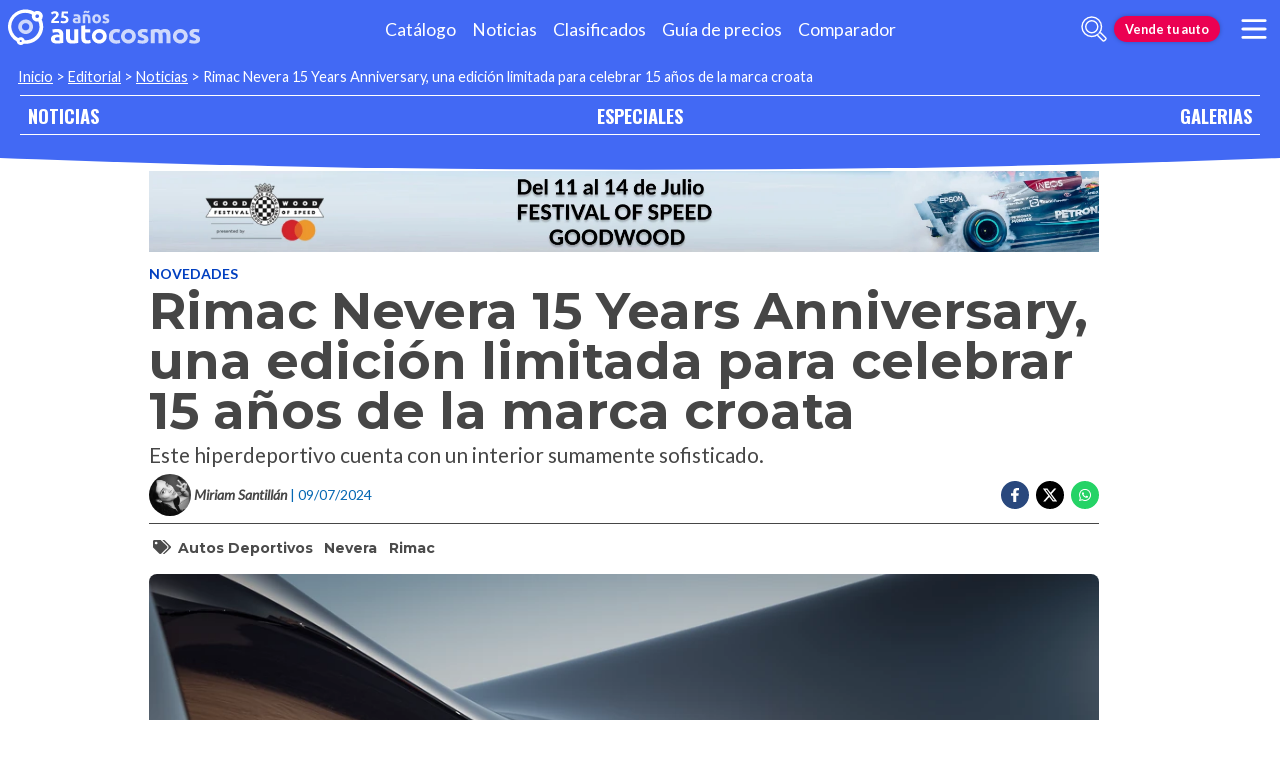

--- FILE ---
content_type: text/html; charset=utf-8
request_url: https://especiales.autocosmos.com.mx/festival-velocidad-goodwood/noticias/2024/07/09/rimac-nevera-15-years-anniversary-una-edicion-limitada-para-celebrar-15-anos-de-la-marca-croata
body_size: 75225
content:
<!DOCTYPE html>
<html lang="es-MX">
<head>
  <title>Rimac Nevera 15 Years Anniversary, una edici&#xF3;n limitada para celebrar 15 a&#xF1;os de la marca croata</title>
  <link rel="canonical" href="https://especiales.autocosmos.com.mx/festival-velocidad-goodwood/noticias/2024/07/09/rimac-nevera-15-years-anniversary-una-edicion-limitada-para-celebrar-15-anos-de-la-marca-croata" />
  <link rel="preconnect dns-prefetch" href="https://www.googletagmanager.com">
  <link rel="preconnect dns-prefetch" href="https://www.google-analytics.com">
  <meta charset="UTF-8" />
  <meta name="author" content="Autocosmos" />
  <meta name="copyright" content="Autocosmos.com" />
  <meta name="viewport" content="width=device-width, initial-scale=1" />
  <meta name="mobile-web-app-capable" content="yes">
  <meta name="apple-mobile-web-app-status-bar-style" content="black-translucent" />
  <meta http-equiv="X-UA-Compatible" content="IE=Edge">
  
    <meta name="description" content="Este hiperdeportivo cuenta con un interior sumamente sofisticado." />
    <meta name="keywords" content="autos deportivos, Nevera, Rimac" />
    <meta property="og:title" content="Rimac Nevera 15 Years Anniversary, una edici&#xF3;n limitada para celebrar 15 a&#xF1;os de la marca croata" />
    <meta property="og:type" content="article" />
    <meta property="og:url" content="https://especiales.autocosmos.com.mx/festival-velocidad-goodwood/noticias/2024/07/09/rimac-nevera-15-years-anniversary-una-edicion-limitada-para-celebrar-15-anos-de-la-marca-croata" />
    <meta property="og:image" content="https://acnews.blob.core.windows.net/imgnews/large/NAZ_c4370c54c6fe405faf38bb99cc9ce04c.webp" />
    <meta property="og:description" content="Este hiperdeportivo cuenta con un interior sumamente sofisticado." />
    <meta property="og:site_name" content="Autocosmos">
    <meta property="article:published_time" content="2024-07-09" />
    <meta property="article:section" content="Novedades" />
    <meta property="article:author" content="Miriam Santill&#xE1;n" />
        <meta property="article:tag" content="autos deportivos" />
        <meta property="article:tag" content="Nevera" />
        <meta property="article:tag" content="Rimac" />
    <meta name="twitter:card" content="summary" />
        <meta name="twitter:site" content="@Autocosmos" />
    <meta name="dfp_newsid" content="53254309a4c94b1a86a80b9b7cb6493c" />
<meta name="dfp_category" content="novedades" />
<meta name="dfp_tags" content="autos-deportivos,nevera,rimac" />
<meta name="dfp_author" content="miriam santillán" />
<meta name="dfp_action" content="noticia" />
<meta name="dfp_controller" content="magazines" />
<meta name="dfp_partner" content="default" />
<meta name="dfp_url" content="https://especiales.autocosmos.com.mx/festival-velocidad-goodwood/noticias/2024/07/09/rimac-nevera-15-years-anniversary-una-edicion-limitada-para-celebrar-15-anos-de-la-marca-croata" />
<meta name="dfp_urlencoded" content="https%3A%2F%2Fespeciales.autocosmos.com.mx%2Ffestival-velocidad-goodwood%2Fnoticias%2F2024%2F07%2F09%2Frimac-nevera-15-years-anniversary-una-edicion-limitada-para-celebrar-15-anos-de-la-marca-croata" />

  <link rel="icon" href="/favicon.ico" type="image/x-icon">
  
  
    <link href="/css/style.min.css?v=Qfr6G_H1qAGXpUPRPCfxHcX33r3NDelucJm_kiFosjE" rel="stylesheet" />
  
  
  
      <script>
        window.dataLayer = window.dataLayer || [];
        window.dataLayer.push({'gtm.start': new Date().getTime(),event: 'gtm.js'});
      </script>
      <script async src="https://www.googletagmanager.com/gtm.js?id=GTM-TV9Z354"></script>
  
  
    <script>
fetch('https://noticias.autocosmos.com.mx/notify/news', {
    method: 'POST', headers: { 'Content-Type': 'application/x-www-form-urlencoded;charset=UTF-8' },
    body: 'x=' + encodeURIComponent('sqxYM2BW3ggJQyVTyaQaS4aoC5t8tkk8')
})
    </script>
    <script async src="https://securepubads.g.doubleclick.net/tag/js/gpt.js"></script>
<script>
	window.googletag = window.googletag || {};
	googletag.cmd = googletag.cmd || [];
	googletag.cmd.push(function () {
		const ac_advs = [];
		ac_advs.forEach(function (s) {
			if (s.sizes && s.sizes.length > 0) { googletag.defineSlot(s.adUnit, s.sizes, s.id).addService(googletag.pubads()) }
			else { googletag.defineOutOfPageSlot(s.adUnit, s.id).addService(googletag.pubads()) }
		});
	});
	googletag.cmd.push(function () {
		var mvs = document.querySelectorAll('meta[name^=dfp_]');
		mvs && mvs.forEach(function (mv) { var vn = mv.getAttribute('name').replace('dfp_', ''); googletag.pubads().setTargeting(vn, mv.getAttribute('content')); });
	});
	googletag.cmd.push(function () { googletag.pubads().enableSingleRequest(); googletag.pubads().collapseEmptyDivs();  googletag.pubads().disableInitialLoad(); googletag.enableServices(); });
</script>


    
    
    
<script type="text/javascript">!function(T,l,y){var S=T.location,k="script",D="instrumentationKey",C="ingestionendpoint",I="disableExceptionTracking",E="ai.device.",b="toLowerCase",w="crossOrigin",N="POST",e="appInsightsSDK",t=y.name||"appInsights";(y.name||T[e])&&(T[e]=t);var n=T[t]||function(d){var g=!1,f=!1,m={initialize:!0,queue:[],sv:"5",version:2,config:d};function v(e,t){var n={},a="Browser";return n[E+"id"]=a[b](),n[E+"type"]=a,n["ai.operation.name"]=S&&S.pathname||"_unknown_",n["ai.internal.sdkVersion"]="javascript:snippet_"+(m.sv||m.version),{time:function(){var e=new Date;function t(e){var t=""+e;return 1===t.length&&(t="0"+t),t}return e.getUTCFullYear()+"-"+t(1+e.getUTCMonth())+"-"+t(e.getUTCDate())+"T"+t(e.getUTCHours())+":"+t(e.getUTCMinutes())+":"+t(e.getUTCSeconds())+"."+((e.getUTCMilliseconds()/1e3).toFixed(3)+"").slice(2,5)+"Z"}(),iKey:e,name:"Microsoft.ApplicationInsights."+e.replace(/-/g,"")+"."+t,sampleRate:100,tags:n,data:{baseData:{ver:2}}}}var h=d.url||y.src;if(h){function a(e){var t,n,a,i,r,o,s,c,u,p,l;g=!0,m.queue=[],f||(f=!0,t=h,s=function(){var e={},t=d.connectionString;if(t)for(var n=t.split(";"),a=0;a<n.length;a++){var i=n[a].split("=");2===i.length&&(e[i[0][b]()]=i[1])}if(!e[C]){var r=e.endpointsuffix,o=r?e.location:null;e[C]="https://"+(o?o+".":"")+"dc."+(r||"services.visualstudio.com")}return e}(),c=s[D]||d[D]||"",u=s[C],p=u?u+"/v2/track":d.endpointUrl,(l=[]).push((n="SDK LOAD Failure: Failed to load Application Insights SDK script (See stack for details)",a=t,i=p,(o=(r=v(c,"Exception")).data).baseType="ExceptionData",o.baseData.exceptions=[{typeName:"SDKLoadFailed",message:n.replace(/\./g,"-"),hasFullStack:!1,stack:n+"\nSnippet failed to load ["+a+"] -- Telemetry is disabled\nHelp Link: https://go.microsoft.com/fwlink/?linkid=2128109\nHost: "+(S&&S.pathname||"_unknown_")+"\nEndpoint: "+i,parsedStack:[]}],r)),l.push(function(e,t,n,a){var i=v(c,"Message"),r=i.data;r.baseType="MessageData";var o=r.baseData;return o.message='AI (Internal): 99 message:"'+("SDK LOAD Failure: Failed to load Application Insights SDK script (See stack for details) ("+n+")").replace(/\"/g,"")+'"',o.properties={endpoint:a},i}(0,0,t,p)),function(e,t){if(JSON){var n=T.fetch;if(n&&!y.useXhr)n(t,{method:N,body:JSON.stringify(e),mode:"cors"});else if(XMLHttpRequest){var a=new XMLHttpRequest;a.open(N,t),a.setRequestHeader("Content-type","application/json"),a.send(JSON.stringify(e))}}}(l,p))}function i(e,t){f||setTimeout(function(){!t&&m.core||a()},500)}var e=function(){var n=l.createElement(k);n.src=h;var e=y[w];return!e&&""!==e||"undefined"==n[w]||(n[w]=e),n.onload=i,n.onerror=a,n.onreadystatechange=function(e,t){"loaded"!==n.readyState&&"complete"!==n.readyState||i(0,t)},n}();y.ld<0?l.getElementsByTagName("head")[0].appendChild(e):setTimeout(function(){l.getElementsByTagName(k)[0].parentNode.appendChild(e)},y.ld||0)}try{m.cookie=l.cookie}catch(p){}function t(e){for(;e.length;)!function(t){m[t]=function(){var e=arguments;g||m.queue.push(function(){m[t].apply(m,e)})}}(e.pop())}var n="track",r="TrackPage",o="TrackEvent";t([n+"Event",n+"PageView",n+"Exception",n+"Trace",n+"DependencyData",n+"Metric",n+"PageViewPerformance","start"+r,"stop"+r,"start"+o,"stop"+o,"addTelemetryInitializer","setAuthenticatedUserContext","clearAuthenticatedUserContext","flush"]),m.SeverityLevel={Verbose:0,Information:1,Warning:2,Error:3,Critical:4};var s=(d.extensionConfig||{}).ApplicationInsightsAnalytics||{};if(!0!==d[I]&&!0!==s[I]){var c="onerror";t(["_"+c]);var u=T[c];T[c]=function(e,t,n,a,i){var r=u&&u(e,t,n,a,i);return!0!==r&&m["_"+c]({message:e,url:t,lineNumber:n,columnNumber:a,error:i}),r},d.autoExceptionInstrumented=!0}return m}(y.cfg);function a(){y.onInit&&y.onInit(n)}(T[t]=n).queue&&0===n.queue.length?(n.queue.push(a),n.trackPageView({})):a()}(window,document,{
src: "https://js.monitor.azure.com/scripts/b/ai.2.min.js", // The SDK URL Source
crossOrigin: "anonymous", 
cfg: { // Application Insights Configuration
    connectionString: 'InstrumentationKey=bc278064-ac12-419a-83e0-2d8cb76d0971;IngestionEndpoint=https://southcentralus-3.in.applicationinsights.azure.com/;LiveEndpoint=https://southcentralus.livediagnostics.monitor.azure.com/;ApplicationId=8cf22080-6587-4436-a860-14c2052c396d'
}});</script></head>
<body>
  <div class="m-hidden m-overlay" data-toggle="overlay"></div>
  <header class="header">
    
    
    
    <div class="header__container">
    <a href="https://www.autocosmos.com.mx/" class="header__logo" title="Autocosmos, encontrá el auto de tus sueños">
        <img src="/img/logo/logo-white.svg" alt="logo Autocosmos">
    </a>
    <ul class="header__nav" role="navigation">
            <li><a href="https://www.autocosmos.com.mx/catalogo" title="Cat&#xE1;logo" class="subNav__item">Cat&#xE1;logo</a></li>
            <li><a href="https://noticias.autocosmos.com.mx/" title="Noticias" class="subNav__item">Noticias</a></li>
            <li><a href="https://www.autocosmos.com.mx/auto" title="Clasificados" class="subNav__item">Clasificados</a></li>
            <li><a href="https://www.autocosmos.com.mx/guiadeprecios" title="Gu&#xED;a de precios" class="subNav__item">Gu&#xED;a de precios</a></li>
            <li><a href="https://www.autocosmos.com.mx/catalogo/comparar" title="Comparador" class="subNav__item">Comparador</a></li>
    </ul>
    <button class="header__search-button" data-role="mobile-search-button" tabindex="0" aria-label="abrir barra de busqueda" aria-pressed="false" id="search">
        <svg xmlns="http://www.w3.org/2000/svg" class="search-icon" viewBox="0 0 512 512" aria-hidden="true"><path fill="currentColor" d="M505 442.7L405.3 343c-4.5-4.5-10.6-7-17-7H372c27.6-35.3 44-79.7 44-128C416 93.1 322.9 0 208 0S0 93.1 0 208s93.1 208 208 208c48.3 0 92.7-16.4 128-44v16.3c0 6.4 2.5 12.5 7 17l99.7 99.7c9.4 9.4 24.6 9.4 33.9 0l28.3-28.3c9.4-9.4 9.4-24.6.1-34zM208 336c-70.7 0-128-57.2-128-128 0-70.7 57.2-128 128-128 70.7 0 128 57.2 128 128 0 70.7-57.2 128-128 128z" /></svg>
    </button>
    <form class="header__search" action="https://noticias.autocosmos.com.mx/listado" method="get" data-role="mobile-search-input" aria-label="Buscar" role="search" aria-expanded="false" aria-labelledby="search">
        <input name="q" type="text" class="header__search-input" autocomplete="off" placeholder="Buscar noticias...">
        <button type="submit" aria-label="buscar" class="header__search-submit" tabindex="0">
            <svg xmlns="http://www.w3.org/2000/svg" class="search-icon" viewBox="0 0 512 512" aria-hidden="true" style="width: 1.4rem;"><path fill="currentColor" d="M505 442.7L405.3 343c-4.5-4.5-10.6-7-17-7H372c27.6-35.3 44-79.7 44-128C416 93.1 322.9 0 208 0S0 93.1 0 208s93.1 208 208 208c48.3 0 92.7-16.4 128-44v16.3c0 6.4 2.5 12.5 7 17l99.7 99.7c9.4 9.4 24.6 9.4 33.9 0l28.3-28.3c9.4-9.4 9.4-24.6.1-34zM208 336c-70.7 0-128-57.2-128-128 0-70.7 57.2-128 128-128 70.7 0 128 57.2 128 128 0 70.7-57.2 128-128 128z" /></svg>
        </button>
    </form>
        <a href="https://www.autocosmos.com.mx/clasificados" class="btn m-accent m-small header__action" title="Vende tu auto">Vende tu auto</a>
    <button class="hamburger" data-role="menu-burger" aria-label="menu" aria-pressed="false" id="hamburger" tabindex="0">
        <div class="hamburger-icon" aria-hidden="true">
            <div class="hamburger-container">
                <span class="hamburger-bun-top"></span>
                <span class="hamburger-filling"></span>
                <span class="hamburger-bun-bot"></span>
            </div>
        </div>
    </button>
    <nav class="header__burger-nav" data-role="menu-burger-container" role="navigation" aria-expanded="false" aria-labelledby="hamburger"></nav>
</div>
    <div class="breadcrumbs-wrapper">
      
    <nav class='breadcrumbs'>
            <a href="https://www.autocosmos.com.mx/">Inicio</a>
            &gt;
            <a href="https://noticias.autocosmos.com.mx/">Editorial</a>
            &gt;
            <a href="https://noticias.autocosmos.com.mx/listado">Noticias</a>
            &gt;
            <span>Rimac Nevera 15 Years Anniversary, una edici&#xF3;n limitada para celebrar 15 a&#xF1;os de la marca croata</span>
</nav>


    </div>
  </header>
  <main>
    <section class="footerNav-container">
      <nav class="footerNav">
        <ul>
          <li><a href="https://noticias.autocosmos.com.mx/">NOTICIAS</a></li>
          <li><a href="https://especiales.autocosmos.com.mx/">ESPECIALES</a></li>
          <li><a href="https://galerias.autocosmos.com.mx/">GALERIAS</a></li>
        </ul>
      </nav>
    </section>
      
    <div class="mainNews_container">
    <div class="news-container">
            <section class="banner-magazine">
                <a href="https://especiales.autocosmos.com.mx/festival-velocidad-goodwood/2024" title="Festival de la Velocidad de Goodwood">
                <picture>
                    <source media="(min-width: 480px)" srcset="https://acnews.blob.core.windows.net/magazine/festival-velocidad-goodwood/2024/Banner.webp" alt="Festival de la Velocidad de Goodwood">
                    <img src="https://acnews.blob.core.windows.net/magazine/festival-velocidad-goodwood/2024/SmallBanner.webp" alt="Festival de la Velocidad de Goodwood">
                </picture>
                </a>
            </section>
        <article class="news-article" itemscope itemtype="http://schema.org/NewsArticle">
            <meta itemprop="keywords" content="autos deportivos, Nevera, Rimac" />
            <meta itemprop="mainEntityOfPage" content="https://especiales.autocosmos.com.mx/festival-velocidad-goodwood/noticias/2024/07/09/rimac-nevera-15-years-anniversary-una-edicion-limitada-para-celebrar-15-anos-de-la-marca-croata" />
            <header class="section">
                <div class="news-article__breadcrumbs">
                    <a href="https://noticias.autocosmos.com.mx/listado?c=Novedades" title="Novedades">Novedades </a>
                </div>
                <h1 itemprop="headline" class="news-article__title">Rimac Nevera 15 Years Anniversary, una edici&#xF3;n limitada para celebrar 15 a&#xF1;os de la marca croata</h1>
                <h2 itemprop="description">Este hiperdeportivo cuenta con un interior sumamente sofisticado.</h2>
                <div class="news-article__info">
                    <div class="news-article__about">
                        <a href="https://noticias.autocosmos.com.mx/listado?a=Miriam Santill&#xE1;n" title="Noticias por Miriam Santill&#xE1;n">
                            <figure class="news-article__author">
                                <img src="/img/authorimages/miriam-santillan.webp" alt="Miriam Santill&#xE1;n" onerror="  this.remove()" />
                                <figcaption itemprop="author" itemscope itemtype="http://schema.org/Person"><span itemprop="name">Miriam Santill&#xE1;n</span></figcaption>
                            </figure>
                        </a>
                        <p class="m-ellipsis" itemprop="datePublished" content="2024-07-09">| 09/07/2024</p>
                    </div>
                    <div class="news-article__share m-hidden-mobile">
                        <div>
                            <ul>
                                <li>
                                    <div class="fb-share-button" data-href="https://especiales.autocosmos.com.mx/festival-velocidad-goodwood/noticias/2024/07/09/rimac-nevera-15-years-anniversary-una-edicion-limitada-para-celebrar-15-anos-de-la-marca-croata" data-size="large" data-mobile-iframe="false">
                                        <a target="_blank" rel="noreferrer noopener" href="https://www.facebook.com/sharer/sharer.php?u=https://especiales.autocosmos.com.mx/festival-velocidad-goodwood/noticias/2024/07/09/rimac-nevera-15-years-anniversary-una-edicion-limitada-para-celebrar-15-anos-de-la-marca-croata" title="Compartir en Facebook" aria-label="Compartir en Facebook" class="btnFbShare fb-xfbml-parse-ignore">
                                            <svg class="svg-inline--fa fa-facebook-f fa-w-9" aria-hidden="true" focusable="false" role="img" xmlns="http://www.w3.org/2000/svg" viewBox="0 0 264 512"><path fill="currentcolor" d="M215.8 85H264V3.6C255.7 2.5 227.1 0 193.8 0 124.3 0 76.7 42.4 76.7 120.3V192H0v91h76.7v229h94V283h73.6l11.7-91h-85.3v-62.7c0-26.3 7.3-44.3 45.1-44.3z"></path></svg>
                                        </a>
                                    </div>
                                </li>
                                <li>
                                    <a href="https://twitter.com/share?url=https://especiales.autocosmos.com.mx/festival-velocidad-goodwood/noticias/2024/07/09/rimac-nevera-15-years-anniversary-una-edicion-limitada-para-celebrar-15-anos-de-la-marca-croata" title="Compartir en Twitter" aria-label="Compartir en Twitter" class="btnTwShare" data-show-count="false" target="_blank" rel="noreferrer noopener">
                                        <svg viewBox="0 0 24 24" aria-hidden="true" fill="white"><g><path d="M18.244 2.25h3.308l-7.227 8.26 8.502 11.24H16.17l-5.214-6.817L4.99 21.75H1.68l7.73-8.835L1.254 2.25H8.08l4.713 6.231zm-1.161 17.52h1.833L7.084 4.126H5.117z"></path></g></svg>
                                    </a>
                                </li>
                                <li>
                                    <a href="https://wa.me/?text=Lee%20esta%20noticia%20en%20autocosmos!%20 https://especiales.autocosmos.com.mx/festival-velocidad-goodwood/noticias/2024/07/09/rimac-nevera-15-years-anniversary-una-edicion-limitada-para-celebrar-15-anos-de-la-marca-croata" title="Compartir en Whatsapp" aria-label="Compartir en Whatsapp" class="btnWpShare" target="_blank" rel="noreferrer noopener">
                                        <svg class="svg-inline--fa fa-whatsapp fa-w-14 fa-lg" aria-hidden="true" focusable="false" role="img" xmlns="http://www.w3.org/2000/svg" viewBox="0 0 448 512"><path fill="currentcolor" d="M380.9 97.1C339 55.1 283.2 32 223.9 32c-122.4 0-222 99.6-222 222 0 39.1 10.2 77.3 29.6 111L0 480l117.7-30.9c32.4 17.7 68.9 27 106.1 27h.1c122.3 0 224.1-99.6 224.1-222 0-59.3-25.2-115-67.1-157zm-157 341.6c-33.2 0-65.7-8.9-94-25.7l-6.7-4-69.8 18.3L72 359.2l-4.4-7c-18.5-29.4-28.2-63.3-28.2-98.2 0-101.7 82.8-184.5 184.6-184.5 49.3 0 95.6 19.2 130.4 54.1 34.8 34.9 56.2 81.2 56.1 130.5 0 101.8-84.9 184.6-186.6 184.6zm101.2-138.2c-5.5-2.8-32.8-16.2-37.9-18-5.1-1.9-8.8-2.8-12.5 2.8-3.7 5.6-14.3 18-17.6 21.8-3.2 3.7-6.5 4.2-12 1.4-32.6-16.3-54-29.1-75.5-66-5.7-9.8 5.7-9.1 16.3-30.3 1.8-3.7.9-6.9-.5-9.7-1.4-2.8-12.5-30.1-17.1-41.2-4.5-10.8-9.1-9.3-12.5-9.5-3.2-.2-6.9-.2-10.6-.2-3.7 0-9.7 1.4-14.8 6.9-5.1 5.6-19.4 19-19.4 46.3 0 27.3 19.9 53.7 22.6 57.4 2.8 3.7 39.1 59.7 94.8 83.8 35.2 15.2 49 16.5 66.6 13.9 10.7-1.6 32.8-13.4 37.4-26.4 4.6-13 4.6-24.1 3.2-26.4-1.3-2.5-5-3.9-10.5-6.6z"></path></svg>
                                    </a>
                                </li>
                            </ul>
                        </div>
                    </div>
                </div>
                    <section class="section news-article__tags header__tags">
                        <h5>
                            <svg class="svg-inline--fa fa-tags fa-w-20" aria-hidden="true" focusable="false" role="img" xmlns="http://www.w3.org/2000/svg" viewBox="0 0 640 512"><path fill="currentcolor" d="M497.941 225.941L286.059 14.059A48 48 0 0 0 252.118 0H48C21.49 0 0 21.49 0 48v204.118a48 48 0 0 0 14.059 33.941l211.882 211.882c18.744 18.745 49.136 18.746 67.882 0l204.118-204.118c18.745-18.745 18.745-49.137 0-67.882zM112 160c-26.51 0-48-21.49-48-48s21.49-48 48-48 48 21.49 48 48-21.49 48-48 48zm513.941 133.823L421.823 497.941c-18.745 18.745-49.137 18.745-67.882 0l-.36-.36L527.64 323.522c16.999-16.999 26.36-39.6 26.36-63.64s-9.362-46.641-26.36-63.64L331.397 0h48.721a48 48 0 0 1 33.941 14.059l211.882 211.882c18.745 18.745 18.745 49.137 0 67.882z"></path></svg>
                        </h5>
                            <a href="https://noticias.autocosmos.com.mx/listado?t=autos deportivos" title="autos deportivos">autos deportivos</a>
                            <a href="https://noticias.autocosmos.com.mx/listado?t=Nevera" title="Nevera">Nevera</a>
                            <a href="https://noticias.autocosmos.com.mx/listado?t=Rimac" title="Rimac">Rimac</a>
                    </section>
            </header>
            <section class="section news-article__content">
                    <figure>
                            <picture>
                                <source media="(min-width: 1300px)" srcset="https://acnews.blob.core.windows.net/imgnews/extralarge/NAZ_c4370c54c6fe405faf38bb99cc9ce04c.webp">
                                <source media="(min-width: 480px)" srcset="https://acnews.blob.core.windows.net/imgnews/large/NAZ_c4370c54c6fe405faf38bb99cc9ce04c.webp">
                                <img itemprop="image" src="https://acnews.blob.core.windows.net/imgnews/medium/NAZ_c4370c54c6fe405faf38bb99cc9ce04c.webp" alt="Rimac Nevera 15 Years Anniversary, una edici&#xF3;n limitada para celebrar 15 a&#xF1;os de la marca croata" onerror=" this.remove();" />
                            </picture>
                    </figure>
                <div class="">
                    <section id="newsText" class="news-article__body" itemprop="articleBody"><p>En 2009,<strong> Mate Rimac fund&oacute; <a href="https://noticias.autocosmos.com.mx/listado?q=Rimac" target="_blank" rel="noreferrer noopener">Rimac Automobili</a> en Croacia </strong>y para celebrar los primeros tres lustros de la compa&ntilde;&iacute;a nos presenta una edici&oacute;n especial del<a href="https://noticias.autocosmos.com.mx/listado?q=Rimac+Nevera" target="_blank" rel="noreferrer noopener"> Nevera.</a></p>

<h2><strong>Rimac Nevera 15 Years Anniversary: Exterior</strong></h2>

<p>Esta creaci&oacute;n lleva por nombre Rimac Nevera 15 Years Anniversary&nbsp;y su <strong>carrocer&iacute;a de fibra de carbono destaca por el color&nbsp;cobre, metalizado y mate</strong>. Este acabado est&aacute; inspirado en el material de conducci&oacute;n el&eacute;ctrica por excelencia y es la primera vez que se utiliza en un Nevera.</p>

<p>Los<strong> rines de aleaci&oacute;n </strong>tambi&eacute;n est&aacute;n terminados en dos acabados, al igual que la<strong> insignia del 15&ordm; aniversario y&nbsp;tiene un adhesivo decorativo que se extiende por la zona trasera hasta el frontal, y a lo largo del techo</strong>, imitando las conexiones de una placa de circuito.</p>

<h2><img alt="" src="https://acnews.blob.core.windows.net/imgnews/paragraph/NPAZ_5e6a1bf3d3ea49d6a65ab6782fbe95c6.webp" style="height:513px; width:912px"></h2>

<h2><strong>Rimac Nevera 15 Years Anniversary: Interior</strong></h2>

<p>Puertas adentro tambi&eacute;n cuenta con <strong>detalles en cobre, pero con acabado anodizado</strong>, mientras que el salpicadero y los asientos ofrecen dos terminaciones, una en <strong>negro intenso o blanco con insertos en cobre</strong>. Ambas con el <strong>n&uacute;mero 15 grabado</strong> en los reposacabezas.</p>

<p><img alt="" src="https://acnews.blob.core.windows.net/imgnews/paragraph/NPAZ_c102b5dbf8a048b8aaa51181d0643454.webp" style="height:513px; width:912px"></p>

<p>Como <strong>s&oacute;lo existir&aacute;n nueve unidades de este hiperdeportivo el&eacute;ctrico</strong>, cada una contar&aacute; con una placa con el n&uacute;mero de la unidad fabricada.</p>

<p><img alt="" src="https://acnews.blob.core.windows.net/imgnews/paragraph/NPAZ_fe8b91990c8d4e0b8a060c939ebcbc9b.webp" style="height:513px; width:912px"></p>

<h2><strong>Rimac Nevera 15 Years Anniversary: Tren motriz</strong></h2>

<p>La motorizaci&oacute;n de esta edici&oacute;n limitada del Nevera no ha sufrido cambio por lo que conserva sus&nbsp;cuatro motores individuales, con una potencia m&aacute;xima de 450 kW cada uno. La potencia conjunta ofrecida es de <strong>1,914 Hp y 1,726 Lb-pie de torque.</strong></p>

<h2><strong>Rimac Nevera 15 Years Anniversary: Debut</strong></h2>

<p>La primera aparici&oacute;n del Rimac Nevera 15 Years Anniversary ser&aacute; durante el <a href="https://especiales.autocosmos.com.mx/festival-velocidad-goodwood/2024" target="_blank" rel="noreferrer noopener">Festival de Velocidad de Goodwood 2024 </a>donde correr&aacute; por la colina y tratar&aacute; de <strong>batir el r&eacute;cord de&nbsp;49.32 segundos establecido por el Nevera Time Attack en 2023.</strong></p>

<p><strong>El precio&nbsp;de este ejemplar es de 2,350,000 euros,</strong> lo que equivale a $45,502,547.26 de pesos mexicanos.</p>
</section>
                    
                    <div class="m-overflow-hidden" style="width:100%;"></div>
                        <section class="related-galleries">
                                    <section class="related-galleries__presentation">
                                        <picture>
                                            <source media="(min-width: 480px)" srcset="https://acnews.blob.core.windows.net/imggallery/1024x768/GAZ_a23669178b914392916e80f606193c4f.webp">
                                            <img src="https://acnews.blob.core.windows.net/imggallery/800x600/GAZ_a23669178b914392916e80f606193c4f.webp" alt="Rimac Nevera 15 Years Anniversary" />
                                        </picture>
                                        <p><span class="m-ellipsis">Galería de Rimac Nevera 15 Years Anniversary</span><a href="https://galerias.autocosmos.com.mx/2024/07/09/rimac-nevera-15-years-anniversary" title="Ir a la galeria">Ir a la galería</a></p>
                                        <button type="button" data-gallery-slider="trigger" data-gallery-slider-target="#634a544155484acaa24e22dd30ff7f74" role="presentation" aria-label="gallery trigger"></button>
                                        <div class="race__gallery">
                                            <p class="race-counter m-start">1</p>
                                            <svg xmlns="http://www.w3.org/2000/svg" id="car-racer" xmlns:xlink="http://www.w3.org/1999/xlink" viewBox="0 0 635.41 439.9"><defs><linearGradient id="a" x1="389.21" y1="279.4" x2="389.21" y2="151.4" gradientUnits="userSpaceOnUse"><stop offset="0" stop-color="#fff" /><stop offset="1" stop-color="#cbecfb" /></linearGradient><linearGradient id="b" x1="238.96" y1="279.4" x2="238.96" y2="151.4" xlink:href="#a" /><linearGradient id="c" x1="311.96" y1="362.4" x2="311.96" y2="143.56" gradientUnits="userSpaceOnUse"><stop offset="0" stop-color="#ee512a" /><stop offset="0.99" stop-color="#bf3325" /></linearGradient><linearGradient id="d" x1="471.71" y1="334.4" x2="471.71" y2="308.4" gradientUnits="userSpaceOnUse"><stop offset="0" stop-color="#fff" /><stop offset="0.99" stop-color="#fceecf" /></linearGradient><linearGradient id="e" x1="539.71" y1="334.4" x2="539.71" y2="308.4" xlink:href="#d" /><linearGradient id="f" x1="504.21" y1="369.4" x2="504.21" y2="349.4" gradientUnits="userSpaceOnUse"><stop offset="0" stop-color="#f2f2f2" /><stop offset="0.99" stop-color="#b3b3b3" /></linearGradient><linearGradient id="g" x1="81.21" y1="355.4" x2="81.21" y2="327.4" xlink:href="#f" /></defs><title>cuentasMesa de trabajo 3 copia 13</title><path d="M199.71,362.4a32,32,0,0,1-32,32l-14.5-.5-17.5-31.5-23.5-.5-4-41,91-1Z" style="fill:#434343" /><circle cx="482.71" cy="362.4" r="32" style="fill:#383838" /><path d="M441.71,362.4a32,32,0,0,1-64,0l-21.5-.5-6-41,91-1Z" style="fill:#434343" /><circle cx="240.71" cy="362.4" r="32" style="fill:#383838" /><polygon points="379.71 151.4 469.71 275.4 467.71 279.4 390.71 279.4 308.71 151.4 379.71 151.4" style="fill:url(#a)" /><path d="M209.21,155.9c-82.63,29.77-106.89,73.91-109,123.5h277.5l-82-128Z" style="fill:url(#b)" /><path d="M295.93,155.4C186.6,152.62,118,192.62,106.21,275.4h269.5L299.68,158A4,4,0,0,0,295.93,155.4Z" style="fill:none" /><path d="M524.62,282.34l-54.91-6.94h-71l-77-120H377.6a2.64,2.64,0,0,0,2.41-3.73l-.75-1.66a9.57,9.57,0,0,0-8.71-5.61c-162.45-4.69-230,8.56-266.84,82.51a5.92,5.92,0,0,0-4.45-2H77a9.79,9.79,0,0,0-9.79,9.79h0a6.2,6.2,0,0,0,6.2,6.21h4.71A8.09,8.09,0,0,1,86.21,249v24.1a14.49,14.49,0,0,0-.5,3.71V302a4.46,4.46,0,0,1-2,3.69l-.87.58a7.07,7.07,0,0,0-3.15,5.89v33.09A17.11,17.11,0,0,0,96.82,362.4h17.39v-.5c0-21.81,17.68-38.5,39.5-38.5s39.5,16.69,39.5,38.5v.5h163a2.62,2.62,0,0,0,0-.28,39.5,39.5,0,1,1,79-1.22q0,.75,0,1.5H549.59a7.12,7.12,0,0,0,7.12-7.12V318.74A36.69,36.69,0,0,0,524.62,282.34ZM188.21,275.4h-82c7.24-50.73,35.8-85.39,82-104Zm179,0h-159V164.67c25.2-7,54.59-10.11,87.72-9.27a4,4,0,0,1,3.75,2.59l76,117.41Z" style="fill:url(#c)" /><circle cx="395.71" cy="362.4" r="32" style="fill:#707070" /><circle cx="395.71" cy="362.4" r="15" style="fill:#c4c4c4" /><circle cx="153.71" cy="362.4" r="32" style="fill:#707070" /><circle cx="153.71" cy="362.4" r="15" style="fill:#c4c4c4" /><circle cx="471.71" cy="321.4" r="13" style="fill:url(#d)" /><circle cx="539.71" cy="321.4" r="13" style="fill:url(#e)" /><path d="M494.71,335.4a1,1,0,0,1-1-1v-26a1,1,0,0,1,2,0v26A1,1,0,0,1,494.71,335.4Z" style="fill:#b32f25" /><path d="M499.71,335.4a1,1,0,0,1-1-1v-26a1,1,0,0,1,2,0v26A1,1,0,0,1,499.71,335.4Z" style="fill:#b32f25" /><path d="M505.71,335.4a1,1,0,0,1-1-1v-26a1,1,0,0,1,2,0v26A1,1,0,0,1,505.71,335.4Z" style="fill:#b32f25" /><path d="M510.71,335.4a1,1,0,0,1-1-1v-26a1,1,0,0,1,2,0v26A1,1,0,0,1,510.71,335.4Z" style="fill:#b32f25" /><path d="M516.71,335.4a1,1,0,0,1-1-1v-26a1,1,0,0,1,2,0v26A1,1,0,0,1,516.71,335.4Z" style="fill:#b32f25" /><path d="M85.71,277.4h2a10,10,0,0,1,10,10v0a10,10,0,0,1-10,10h-2a0,0,0,0,1,0,0v-20A0,0,0,0,1,85.71,277.4Z" style="fill:red" /><rect x="211.21" y="294.9" width="18" height="6" style="fill:#b32f25" /><path d="M341.21,257.9h17a18,18,0,0,1,18,18v0a0,0,0,0,1,0,0h-35a0,0,0,0,1,0,0v-18A0,0,0,0,1,341.21,257.9Z" style="fill:#b32f25" /><rect x="440.71" y="349.4" width="127" height="20" rx="10" style="fill:url(#f)" /><rect x="71.71" y="327.4" width="19" height="28" rx="9.5" style="fill:url(#g)" /><circle cx="110.21" cy="308.9" r="9" style="fill:#b32f25" /></svg>
                                            <p class="race-counter m-end">19</p>
                                        </div>
                                    </section>
                        </section>
                    
                </div>
            </section>
                <section class="section news-article__tags">
                    <h5>
                        <svg class="svg-inline--fa fa-tags fa-w-20" aria-hidden="true" focusable="false" role="img" xmlns="http://www.w3.org/2000/svg" viewBox="0 0 640 512"><path fill="currentcolor" d="M497.941 225.941L286.059 14.059A48 48 0 0 0 252.118 0H48C21.49 0 0 21.49 0 48v204.118a48 48 0 0 0 14.059 33.941l211.882 211.882c18.744 18.745 49.136 18.746 67.882 0l204.118-204.118c18.745-18.745 18.745-49.137 0-67.882zM112 160c-26.51 0-48-21.49-48-48s21.49-48 48-48 48 21.49 48 48-21.49 48-48 48zm513.941 133.823L421.823 497.941c-18.745 18.745-49.137 18.745-67.882 0l-.36-.36L527.64 323.522c16.999-16.999 26.36-39.6 26.36-63.64s-9.362-46.641-26.36-63.64L331.397 0h48.721a48 48 0 0 1 33.941 14.059l211.882 211.882c18.745 18.745 18.745 49.137 0 67.882z"></path></svg>
                    </h5>
                        <a href="https://noticias.autocosmos.com.mx/listado?t=autos deportivos" title="autos deportivos">autos deportivos</a>
                        <a href="https://noticias.autocosmos.com.mx/listado?t=Nevera" title="Nevera">Nevera</a>
                        <a href="https://noticias.autocosmos.com.mx/listado?t=Rimac" title="Rimac">Rimac</a>
                </section>
        </article>
        <section class="section">
                <h4 class="section-title"><span>Miriam Santill&#xE1;n recomienda</span></h4>
                <div class="recommended-grid">
                        <a class="recommended-card" href="https://noticias.autocosmos.com.mx/2025/07/11/rimec-nevera-r-es-el-nuevo-rey-de-la-velocidad" title="Rimec Nevera R es el nuevo rey de la velocidad">
                            <article>
                                <figure class="recommended-card__image">
                                    <picture>
                                        <source media="(min-width: 768px)" srcset="https://acnews.blob.core.windows.net/imgnews/large/NAZ_ebde1be2c2c44284a3d4103395181945.webp">
                                        <source media="(min-width: 450px)" srcset="https://acnews.blob.core.windows.net/imgnews/medium/NAZ_ebde1be2c2c44284a3d4103395181945.webp">
                                        <img src="https://acnews.blob.core.windows.net/imgnews/small/NAZ_ebde1be2c2c44284a3d4103395181945.webp" alt="Rimec Nevera R es el nuevo rey de la velocidad" />
                                    </picture>
                                    <figcaption class="recommended-card__title">Rimec Nevera R es el nuevo rey de la velocidad</figcaption>
                                </figure>
                                <div class="gradient-back"></div>
                            </article>
                        </a>
                        <a class="recommended-card" href="https://noticias.autocosmos.com.mx/2025/05/29/el-ceo-de-bugatti-conduce-un-volkswagen" title="El CEO de Bugatti conduce un Volkswagen">
                            <article>
                                <figure class="recommended-card__image">
                                    <picture>
                                        <source media="(min-width: 768px)" srcset="https://acnews.blob.core.windows.net/imgnews/large/NAZ_4ff65553eb7d4cf5948acbe7245c8571.webp">
                                        <source media="(min-width: 450px)" srcset="https://acnews.blob.core.windows.net/imgnews/medium/NAZ_4ff65553eb7d4cf5948acbe7245c8571.webp">
                                        <img src="https://acnews.blob.core.windows.net/imgnews/small/NAZ_4ff65553eb7d4cf5948acbe7245c8571.webp" alt="El CEO de Bugatti conduce un Volkswagen" />
                                    </picture>
                                    <figcaption class="recommended-card__title">El CEO de Bugatti conduce un Volkswagen</figcaption>
                                </figure>
                                <div class="gradient-back"></div>
                            </article>
                        </a>
                        <a class="recommended-card" href="https://noticias.autocosmos.com.mx/2025/04/07/rimac-pretende-comprar-el-100-de-bugatti" title="Rimac pretende comprar el 100% de Bugatti">
                            <article>
                                <figure class="recommended-card__image">
                                    <picture>
                                        <source media="(min-width: 768px)" srcset="https://acnews.blob.core.windows.net/imgnews/large/NAZ_d6079b9402884de2802bbd104f0c0103.webp">
                                        <source media="(min-width: 450px)" srcset="https://acnews.blob.core.windows.net/imgnews/medium/NAZ_d6079b9402884de2802bbd104f0c0103.webp">
                                        <img src="https://acnews.blob.core.windows.net/imgnews/small/NAZ_d6079b9402884de2802bbd104f0c0103.webp" alt="Rimac pretende comprar el 100% de Bugatti" />
                                    </picture>
                                    <figcaption class="recommended-card__title">Rimac pretende comprar el 100% de Bugatti</figcaption>
                                </figure>
                                <div class="gradient-back"></div>
                            </article>
                        </a>
                        <a class="recommended-card" href="https://noticias.autocosmos.com.mx/2024/06/29/rimac-verne-el-nuevo-ecosistema-de-transporte-autonomo" title="Rimac Verne, el nuevo ecosistema de transporte aut&#xF3;nomo">
                            <article>
                                <figure class="recommended-card__image">
                                    <picture>
                                        <source media="(min-width: 768px)" srcset="https://acnews.blob.core.windows.net/imgnews/large/NAZ_7b932e0f1df4405ea8d63984f9814610.webp">
                                        <source media="(min-width: 450px)" srcset="https://acnews.blob.core.windows.net/imgnews/medium/NAZ_7b932e0f1df4405ea8d63984f9814610.webp">
                                        <img src="https://acnews.blob.core.windows.net/imgnews/small/NAZ_7b932e0f1df4405ea8d63984f9814610.webp" alt="Rimac Verne, el nuevo ecosistema de transporte aut&#xF3;nomo" />
                                    </picture>
                                    <figcaption class="recommended-card__title">Rimac Verne, el nuevo ecosistema de transporte aut&#xF3;nomo</figcaption>
                                </figure>
                                <div class="gradient-back"></div>
                            </article>
                        </a>
                        <a class="recommended-card" href="https://noticias.autocosmos.com.mx/2024/05/09/rimac-cree-que-llego-el-fin-de-los-hiperdeportivos-electricos" title="Rimac cree que lleg&#xF3; el fin de los hiperdeportivos el&#xE9;ctricos">
                            <article>
                                <figure class="recommended-card__image">
                                    <picture>
                                        <source media="(min-width: 768px)" srcset="https://acnews.blob.core.windows.net/imgnews/large/NAZ_9f590b15f1d44c68a48ffb2d822f45eb.webp">
                                        <source media="(min-width: 450px)" srcset="https://acnews.blob.core.windows.net/imgnews/medium/NAZ_9f590b15f1d44c68a48ffb2d822f45eb.webp">
                                        <img src="https://acnews.blob.core.windows.net/imgnews/small/NAZ_9f590b15f1d44c68a48ffb2d822f45eb.webp" alt="Rimac cree que lleg&#xF3; el fin de los hiperdeportivos el&#xE9;ctricos" />
                                    </picture>
                                    <figcaption class="recommended-card__title">Rimac cree que lleg&#xF3; el fin de los hiperdeportivos el&#xE9;ctricos</figcaption>
                                </figure>
                                <div class="gradient-back"></div>
                            </article>
                        </a>
                        <a class="recommended-card" href="https://noticias.autocosmos.com.mx/2022/11/15/rimac-nevera-el-auto-electrico-mas-rapido-del-mundo" title="Rimac Nevera, el auto el&#xE9;ctrico m&#xE1;s r&#xE1;pido del mundo">
                            <article>
                                <figure class="recommended-card__image">
                                    <picture>
                                        <source media="(min-width: 768px)" srcset="https://acnews.blob.core.windows.net/imgnews/large/NAZ_c8a92e0acfa94f1c90a86b99e9756338.webp">
                                        <source media="(min-width: 450px)" srcset="https://acnews.blob.core.windows.net/imgnews/medium/NAZ_c8a92e0acfa94f1c90a86b99e9756338.webp">
                                        <img src="https://acnews.blob.core.windows.net/imgnews/small/NAZ_c8a92e0acfa94f1c90a86b99e9756338.webp" alt="Rimac Nevera, el auto el&#xE9;ctrico m&#xE1;s r&#xE1;pido del mundo" />
                                    </picture>
                                    <figcaption class="recommended-card__title">Rimac Nevera, el auto el&#xE9;ctrico m&#xE1;s r&#xE1;pido del mundo</figcaption>
                                </figure>
                                <div class="gradient-back"></div>
                            </article>
                        </a>
                </div>
        </section>
        <section class="section categories">
            <div class="card">
                <h4>Puedes recorrer más noticias navegando en las siguientes categorías:</h4>
                <ul>
                        <li>
                            <a href="https://noticias.autocosmos.com.mx/listado?c=Automovilismo" title="Automovilismo">Automovilismo</a>
                        </li>
                        <li>
                            <a href="https://noticias.autocosmos.com.mx/listado?c=Autos cl&#xE1;sicos" title="Autos cl&#xE1;sicos">Autos cl&#xE1;sicos</a>
                        </li>
                        <li>
                            <a href="https://noticias.autocosmos.com.mx/listado?c=Autos ecol&#xF3;gicos" title="Autos ecol&#xF3;gicos">Autos ecol&#xF3;gicos</a>
                        </li>
                        <li>
                            <a href="https://noticias.autocosmos.com.mx/listado?c=Autoshows" title="Autoshows">Autoshows</a>
                        </li>
                        <li>
                            <a href="https://noticias.autocosmos.com.mx/listado?c=Gadgets" title="Gadgets">Gadgets</a>
                        </li>
                        <li>
                            <a href="https://noticias.autocosmos.com.mx/listado?c=Industria" title="Industria">Industria</a>
                        </li>
                        <li>
                            <a href="https://noticias.autocosmos.com.mx/listado?c=Lanzamientos" title="Lanzamientos">Lanzamientos</a>
                        </li>
                        <li>
                            <a href="https://noticias.autocosmos.com.mx/listado?c=Motos" title="Motos">Motos</a>
                        </li>
                        <li>
                            <a href="https://noticias.autocosmos.com.mx/listado?c=Novedades" title="Novedades">Novedades</a>
                        </li>
                        <li>
                            <a href="https://noticias.autocosmos.com.mx/listado?c=Prueba de Manejo" title="Prueba de Manejo">Prueba de Manejo</a>
                        </li>
                        <li>
                            <a href="https://noticias.autocosmos.com.mx/listado?c=Tecnolog&#xED;a" title="Tecnolog&#xED;a">Tecnolog&#xED;a</a>
                        </li>
                        <li>
                            <a href="https://noticias.autocosmos.com.mx/listado?c=Tips y Consejos" title="Tips y Consejos">Tips y Consejos</a>
                        </li>
                        <li>
                            <a href="https://noticias.autocosmos.com.mx/listado?c=Tuning" title="Tuning">Tuning</a>
                        </li>
                </ul>
            </div>
        </section>
    </div>
    
    
</div>

    <section style="display:none;" class="modal-fullScreen" id="634a544155484acaa24e22dd30ff7f74" tabindex="-1" role="dialog" aria-hidden="true">
    <div class="gallery-fullScreen">
        <header>
            <button class="btn" data-gallery-slider="close">Cerrar <svg class="svg-inline--fa fa-times-circle fa-w-16" aria-hidden="true" focusable="false" role="img" xmlns="http://www.w3.org/2000/svg" viewBox="0 0 512 512"><path fill="currentcolor" d="M256 8C119 8 8 119 8 256s111 248 248 248 248-111 248-248S393 8 256 8zm0 448c-110.5 0-200-89.5-200-200S145.5 56 256 56s200 89.5 200 200-89.5 200-200 200zm101.8-262.2L295.6 256l62.2 62.2c4.7 4.7 4.7 12.3 0 17l-22.6 22.6c-4.7 4.7-12.3 4.7-17 0L256 295.6l-62.2 62.2c-4.7 4.7-12.3 4.7-17 0l-22.6-22.6c-4.7-4.7-4.7-12.3 0-17l62.2-62.2-62.2-62.2c-4.7-4.7-4.7-12.3 0-17l22.6-22.6c4.7-4.7 12.3-4.7 17 0l62.2 62.2 62.2-62.2c4.7-4.7 12.3-4.7 17 0l22.6 22.6c4.7 4.7 4.7 12.3 0 17z"></path></svg></button>
            <h4>
                Rimac Nevera 15 Years Anniversary
            </h4>
        </header>
        <div class="slide-container" data-gallery-slider="slides-background">
                    <div data-gallery-slider="slide" class="gallery__slide">
                        
                            <picture>
                                <source media="(min-width: 1300px)" srcset="https://acnews.blob.core.windows.net/imggallery/1920x1440/GAZ_a23669178b914392916e80f606193c4f.webp">
                                <source media="(min-width: 480px)" srcset="https://acnews.blob.core.windows.net/imggallery/1024x768/GAZ_a23669178b914392916e80f606193c4f.webp">
                                <img alt="Rimac Nevera 15 Years Anniversary" src="https://acnews.blob.core.windows.net/imggallery/800x600/GAZ_a23669178b914392916e80f606193c4f.webp" class="slide-img" data-gallery-slider-slide="img" onerror="this.onerror = null;this.parentNode.children[0].srcset = this.parentNode.children[1].srcset;"/>
                            </picture>
                        
                    </div>
                    <div data-gallery-slider="slide" class="gallery__slide">
                        
                            <picture>
                                <source media="(min-width: 1300px)" data-gallery-slider-src="https://acnews.blob.core.windows.net/imggallery/1920x1440/GAZ_f363613811624c3c9f5620e841bf1fbf.webp">
                                <source media="(min-width: 480px)" data-gallery-slider-src="https://acnews.blob.core.windows.net/imggallery/1024x768/GAZ_f363613811624c3c9f5620e841bf1fbf.webp">
                                <img alt="Rimac Nevera 15 Years Anniversary" class="slide-img" data-gallery-slider-slide="img" data-gallery-slider-src="https://acnews.blob.core.windows.net/imggallery/800x600/GAZ_f363613811624c3c9f5620e841bf1fbf.webp" onerror="this.onerror = null;this.parentNode.children[0].srcset = this.parentNode.children[1].srcset;"/>
                            </picture>
                        
                    </div>
                    
                    <div data-gallery-slider="slide" class="gallery__slide">
                        
                            <picture>
                                <source media="(min-width: 1300px)" data-gallery-slider-src="https://acnews.blob.core.windows.net/imggallery/1920x1440/GAZ_69d3686d31824ec497621b332cec8d7c.webp">
                                <source media="(min-width: 480px)" data-gallery-slider-src="https://acnews.blob.core.windows.net/imggallery/1024x768/GAZ_69d3686d31824ec497621b332cec8d7c.webp">
                                <img alt="Rimac Nevera 15 Years Anniversary" class="slide-img" data-gallery-slider-slide="img" data-gallery-slider-src="https://acnews.blob.core.windows.net/imggallery/800x600/GAZ_69d3686d31824ec497621b332cec8d7c.webp" onerror="this.onerror = null;this.parentNode.children[0].srcset = this.parentNode.children[1].srcset;"/>
                            </picture>
                        
                    </div>
                    <div data-gallery-slider="slide" class="gallery__slide">
                        
                            <picture>
                                <source media="(min-width: 1300px)" data-gallery-slider-src="https://acnews.blob.core.windows.net/imggallery/1920x1440/GAZ_82d2fc46957f4acca6f68595ea1e3e2f.webp">
                                <source media="(min-width: 480px)" data-gallery-slider-src="https://acnews.blob.core.windows.net/imggallery/1024x768/GAZ_82d2fc46957f4acca6f68595ea1e3e2f.webp">
                                <img alt="Rimac Nevera 15 Years Anniversary" class="slide-img" data-gallery-slider-slide="img" data-gallery-slider-src="https://acnews.blob.core.windows.net/imggallery/800x600/GAZ_82d2fc46957f4acca6f68595ea1e3e2f.webp" onerror="this.onerror = null;this.parentNode.children[0].srcset = this.parentNode.children[1].srcset;"/>
                            </picture>
                        
                    </div>
                    <div data-gallery-slider="slide" class="gallery__slide">
                        
                            <picture>
                                <source media="(min-width: 1300px)" data-gallery-slider-src="https://acnews.blob.core.windows.net/imggallery/1920x1440/GAZ_1c234807d1f04a9a99300554afb190ac.webp">
                                <source media="(min-width: 480px)" data-gallery-slider-src="https://acnews.blob.core.windows.net/imggallery/1024x768/GAZ_1c234807d1f04a9a99300554afb190ac.webp">
                                <img alt="Rimac Nevera 15 Years Anniversary" class="slide-img" data-gallery-slider-slide="img" data-gallery-slider-src="https://acnews.blob.core.windows.net/imggallery/800x600/GAZ_1c234807d1f04a9a99300554afb190ac.webp" onerror="this.onerror = null;this.parentNode.children[0].srcset = this.parentNode.children[1].srcset;"/>
                            </picture>
                        
                    </div>
                    <div data-gallery-slider="slide" class="gallery__slide">
                        
                            <picture>
                                <source media="(min-width: 1300px)" data-gallery-slider-src="https://acnews.blob.core.windows.net/imggallery/1920x1440/GAZ_e3a0e26d652d4701b4f53e0447ac36a3.webp">
                                <source media="(min-width: 480px)" data-gallery-slider-src="https://acnews.blob.core.windows.net/imggallery/1024x768/GAZ_e3a0e26d652d4701b4f53e0447ac36a3.webp">
                                <img alt="Rimac Nevera 15 Years Anniversary" class="slide-img" data-gallery-slider-slide="img" data-gallery-slider-src="https://acnews.blob.core.windows.net/imggallery/800x600/GAZ_e3a0e26d652d4701b4f53e0447ac36a3.webp" onerror="this.onerror = null;this.parentNode.children[0].srcset = this.parentNode.children[1].srcset;"/>
                            </picture>
                        
                    </div>
                    <div data-gallery-slider="slide" class="gallery__slide">
                        
                            <picture>
                                <source media="(min-width: 1300px)" data-gallery-slider-src="https://acnews.blob.core.windows.net/imggallery/1920x1440/GAZ_4e96aad01f9c44eaaf1860c6a2c02f20.webp">
                                <source media="(min-width: 480px)" data-gallery-slider-src="https://acnews.blob.core.windows.net/imggallery/1024x768/GAZ_4e96aad01f9c44eaaf1860c6a2c02f20.webp">
                                <img alt="Rimac Nevera 15 Years Anniversary" class="slide-img" data-gallery-slider-slide="img" data-gallery-slider-src="https://acnews.blob.core.windows.net/imggallery/800x600/GAZ_4e96aad01f9c44eaaf1860c6a2c02f20.webp" onerror="this.onerror = null;this.parentNode.children[0].srcset = this.parentNode.children[1].srcset;"/>
                            </picture>
                        
                    </div>
                    <div data-gallery-slider="slide" class="gallery__slide">
                        
                            <picture>
                                <source media="(min-width: 1300px)" data-gallery-slider-src="https://acnews.blob.core.windows.net/imggallery/1920x1440/GAZ_2ae745939e524a44966242cbafa90775.webp">
                                <source media="(min-width: 480px)" data-gallery-slider-src="https://acnews.blob.core.windows.net/imggallery/1024x768/GAZ_2ae745939e524a44966242cbafa90775.webp">
                                <img alt="Rimac Nevera 15 Years Anniversary" class="slide-img" data-gallery-slider-slide="img" data-gallery-slider-src="https://acnews.blob.core.windows.net/imggallery/800x600/GAZ_2ae745939e524a44966242cbafa90775.webp" onerror="this.onerror = null;this.parentNode.children[0].srcset = this.parentNode.children[1].srcset;"/>
                            </picture>
                        
                    </div>
                    
                    <div data-gallery-slider="slide" class="gallery__slide">
                        
                            <picture>
                                <source media="(min-width: 1300px)" data-gallery-slider-src="https://acnews.blob.core.windows.net/imggallery/1920x1440/GAZ_2af7156a9e1441328601424cc24e4890.webp">
                                <source media="(min-width: 480px)" data-gallery-slider-src="https://acnews.blob.core.windows.net/imggallery/1024x768/GAZ_2af7156a9e1441328601424cc24e4890.webp">
                                <img alt="Rimac Nevera 15 Years Anniversary" class="slide-img" data-gallery-slider-slide="img" data-gallery-slider-src="https://acnews.blob.core.windows.net/imggallery/800x600/GAZ_2af7156a9e1441328601424cc24e4890.webp" onerror="this.onerror = null;this.parentNode.children[0].srcset = this.parentNode.children[1].srcset;"/>
                            </picture>
                        
                    </div>
                    <div data-gallery-slider="slide" class="gallery__slide">
                        
                            <picture>
                                <source media="(min-width: 1300px)" data-gallery-slider-src="https://acnews.blob.core.windows.net/imggallery/1920x1440/GAZ_0277a045c9ed4207a86ff31c903ce2bc.webp">
                                <source media="(min-width: 480px)" data-gallery-slider-src="https://acnews.blob.core.windows.net/imggallery/1024x768/GAZ_0277a045c9ed4207a86ff31c903ce2bc.webp">
                                <img alt="Rimac Nevera 15 Years Anniversary" class="slide-img" data-gallery-slider-slide="img" data-gallery-slider-src="https://acnews.blob.core.windows.net/imggallery/800x600/GAZ_0277a045c9ed4207a86ff31c903ce2bc.webp" onerror="this.onerror = null;this.parentNode.children[0].srcset = this.parentNode.children[1].srcset;"/>
                            </picture>
                        
                    </div>
                    <div data-gallery-slider="slide" class="gallery__slide">
                        
                            <picture>
                                <source media="(min-width: 1300px)" data-gallery-slider-src="https://acnews.blob.core.windows.net/imggallery/1920x1440/GAZ_12498e5211144f3196e1403184073489.webp">
                                <source media="(min-width: 480px)" data-gallery-slider-src="https://acnews.blob.core.windows.net/imggallery/1024x768/GAZ_12498e5211144f3196e1403184073489.webp">
                                <img alt="Rimac Nevera 15 Years Anniversary" class="slide-img" data-gallery-slider-slide="img" data-gallery-slider-src="https://acnews.blob.core.windows.net/imggallery/800x600/GAZ_12498e5211144f3196e1403184073489.webp" onerror="this.onerror = null;this.parentNode.children[0].srcset = this.parentNode.children[1].srcset;"/>
                            </picture>
                        
                    </div>
                    <div data-gallery-slider="slide" class="gallery__slide">
                        
                            <picture>
                                <source media="(min-width: 1300px)" data-gallery-slider-src="https://acnews.blob.core.windows.net/imggallery/1920x1440/GAZ_d1935bc682a741ce9914ab4bcbe56c97.webp">
                                <source media="(min-width: 480px)" data-gallery-slider-src="https://acnews.blob.core.windows.net/imggallery/1024x768/GAZ_d1935bc682a741ce9914ab4bcbe56c97.webp">
                                <img alt="Rimac Nevera 15 Years Anniversary" class="slide-img" data-gallery-slider-slide="img" data-gallery-slider-src="https://acnews.blob.core.windows.net/imggallery/800x600/GAZ_d1935bc682a741ce9914ab4bcbe56c97.webp" onerror="this.onerror = null;this.parentNode.children[0].srcset = this.parentNode.children[1].srcset;"/>
                            </picture>
                        
                    </div>
                    <div data-gallery-slider="slide" class="gallery__slide">
                        
                            <picture>
                                <source media="(min-width: 1300px)" data-gallery-slider-src="https://acnews.blob.core.windows.net/imggallery/1920x1440/GAZ_733cccb2025e437fa9837eb54efb3936.webp">
                                <source media="(min-width: 480px)" data-gallery-slider-src="https://acnews.blob.core.windows.net/imggallery/1024x768/GAZ_733cccb2025e437fa9837eb54efb3936.webp">
                                <img alt="Rimac Nevera 15 Years Anniversary" class="slide-img" data-gallery-slider-slide="img" data-gallery-slider-src="https://acnews.blob.core.windows.net/imggallery/800x600/GAZ_733cccb2025e437fa9837eb54efb3936.webp" onerror="this.onerror = null;this.parentNode.children[0].srcset = this.parentNode.children[1].srcset;"/>
                            </picture>
                        
                    </div>
                    <div data-gallery-slider="slide" class="gallery__slide">
                        
                            <picture>
                                <source media="(min-width: 1300px)" data-gallery-slider-src="https://acnews.blob.core.windows.net/imggallery/1920x1440/GAZ_7a34ca1a0462450cbb2fe68971fb19db.webp">
                                <source media="(min-width: 480px)" data-gallery-slider-src="https://acnews.blob.core.windows.net/imggallery/1024x768/GAZ_7a34ca1a0462450cbb2fe68971fb19db.webp">
                                <img alt="Rimac Nevera 15 Years Anniversary" class="slide-img" data-gallery-slider-slide="img" data-gallery-slider-src="https://acnews.blob.core.windows.net/imggallery/800x600/GAZ_7a34ca1a0462450cbb2fe68971fb19db.webp" onerror="this.onerror = null;this.parentNode.children[0].srcset = this.parentNode.children[1].srcset;"/>
                            </picture>
                        
                    </div>
                    
                    <div data-gallery-slider="slide" class="gallery__slide">
                        
                            <picture>
                                <source media="(min-width: 1300px)" data-gallery-slider-src="https://acnews.blob.core.windows.net/imggallery/1920x1440/GAZ_86cc418a14174ac5872c041d66ab63ff.webp">
                                <source media="(min-width: 480px)" data-gallery-slider-src="https://acnews.blob.core.windows.net/imggallery/1024x768/GAZ_86cc418a14174ac5872c041d66ab63ff.webp">
                                <img alt="Rimac Nevera 15 Years Anniversary" class="slide-img" data-gallery-slider-slide="img" data-gallery-slider-src="https://acnews.blob.core.windows.net/imggallery/800x600/GAZ_86cc418a14174ac5872c041d66ab63ff.webp" onerror="this.onerror = null;this.parentNode.children[0].srcset = this.parentNode.children[1].srcset;"/>
                            </picture>
                        
                    </div>
                    <div data-gallery-slider="slide" class="gallery__slide">
                        
                            <picture>
                                <source media="(min-width: 1300px)" data-gallery-slider-src="https://acnews.blob.core.windows.net/imggallery/1920x1440/GAZ_972c5dbe56c74a9b992ffb5ce268d962.webp">
                                <source media="(min-width: 480px)" data-gallery-slider-src="https://acnews.blob.core.windows.net/imggallery/1024x768/GAZ_972c5dbe56c74a9b992ffb5ce268d962.webp">
                                <img alt="Rimac Nevera 15 Years Anniversary" class="slide-img" data-gallery-slider-slide="img" data-gallery-slider-src="https://acnews.blob.core.windows.net/imggallery/800x600/GAZ_972c5dbe56c74a9b992ffb5ce268d962.webp" onerror="this.onerror = null;this.parentNode.children[0].srcset = this.parentNode.children[1].srcset;"/>
                            </picture>
                        
                    </div>
                    <div data-gallery-slider="slide" class="gallery__slide">
                        
                            <picture>
                                <source media="(min-width: 1300px)" data-gallery-slider-src="https://acnews.blob.core.windows.net/imggallery/1920x1440/GAZ_626f6c7d525c4097a29c25e24d8b527a.webp">
                                <source media="(min-width: 480px)" data-gallery-slider-src="https://acnews.blob.core.windows.net/imggallery/1024x768/GAZ_626f6c7d525c4097a29c25e24d8b527a.webp">
                                <img alt="Rimac Nevera 15 Years Anniversary" class="slide-img" data-gallery-slider-slide="img" data-gallery-slider-src="https://acnews.blob.core.windows.net/imggallery/800x600/GAZ_626f6c7d525c4097a29c25e24d8b527a.webp" onerror="this.onerror = null;this.parentNode.children[0].srcset = this.parentNode.children[1].srcset;"/>
                            </picture>
                        
                    </div>
                    <div data-gallery-slider="slide" class="gallery__slide">
                        
                            <picture>
                                <source media="(min-width: 1300px)" data-gallery-slider-src="https://acnews.blob.core.windows.net/imggallery/1920x1440/GAZ_4cc35499899a4289ba4a61bf3d979adb.webp">
                                <source media="(min-width: 480px)" data-gallery-slider-src="https://acnews.blob.core.windows.net/imggallery/1024x768/GAZ_4cc35499899a4289ba4a61bf3d979adb.webp">
                                <img alt="Rimac Nevera 15 Years Anniversary" class="slide-img" data-gallery-slider-slide="img" data-gallery-slider-src="https://acnews.blob.core.windows.net/imggallery/800x600/GAZ_4cc35499899a4289ba4a61bf3d979adb.webp" onerror="this.onerror = null;this.parentNode.children[0].srcset = this.parentNode.children[1].srcset;"/>
                            </picture>
                        
                    </div>
                    <div data-gallery-slider="slide" class="gallery__slide">
                        
                            <picture>
                                <source media="(min-width: 1300px)" data-gallery-slider-src="https://acnews.blob.core.windows.net/imggallery/1920x1440/GAZ_0fe57ebb78654c0fafbd132b69e0430d.webp">
                                <source media="(min-width: 480px)" data-gallery-slider-src="https://acnews.blob.core.windows.net/imggallery/1024x768/GAZ_0fe57ebb78654c0fafbd132b69e0430d.webp">
                                <img alt="Rimac Nevera 15 Years Anniversary" class="slide-img" data-gallery-slider-slide="img" data-gallery-slider-src="https://acnews.blob.core.windows.net/imggallery/800x600/GAZ_0fe57ebb78654c0fafbd132b69e0430d.webp" onerror="this.onerror = null;this.parentNode.children[0].srcset = this.parentNode.children[1].srcset;"/>
                            </picture>
                        
                    </div>
                    
                <div class="buttons">
                    <button class="slider-arrow m-left" data-gallery-slider="goLeft"><svg class="svg-inline--fa fa-angle-left fa-w-8" aria-hidden="true" focusable="false" role="img" xmlns="http://www.w3.org/2000/svg" viewBox="0 0 256 512"><path fill="currentcolor" d="M31.7 239l136-136c9.4-9.4 24.6-9.4 33.9 0l22.6 22.6c9.4 9.4 9.4 24.6 0 33.9L127.9 256l96.4 96.4c9.4 9.4 9.4 24.6 0 33.9L201.7 409c-9.4 9.4-24.6 9.4-33.9 0l-136-136c-9.5-9.4-9.5-24.6-.1-34z"></path></svg></button>
                    <button class="slider-arrow m-right" data-gallery-slider="goRight"><svg class="svg-inline--fa fa-angle-right fa-w-8" aria-hidden="true" focusable="false" anglerole="img" xmlns="http://www.w3.org/2000/svg" viewBox="0 0 256 512"><path fill="currentcolor" d="M224.3 273l-136 136c-9.4 9.4-24.6 9.4-33.9 0l-22.6-22.6c-9.4-9.4-9.4-24.6 0-33.9l96.4-96.4-96.4-96.4c-9.4-9.4-9.4-24.6 0-33.9L54.3 103c9.4-9.4 24.6-9.4 33.9 0l136 136c9.5 9.4 9.5 24.6.1 34z"></path></svg></button>
                </div>
        </div>
    </div>
</section>

    <section class="footerNav-container m-inverted">
      <nav class="footerNav">
        <ul>
          <li><a href="https://noticias.autocosmos.com.mx/">NOTICIAS</a></li>
          <li><a href="https://especiales.autocosmos.com.mx/">ESPECIALES</a></li>
          <li><a href="https://galerias.autocosmos.com.mx/">GALERIAS</a></li>
        </ul>
      </nav>
    </section>
  </main>
  <footer class="footer">
    <div class="social-footer">
    <ul class="social-links">
      <li><a href="https://www.facebook.com/autocosmos.web" target="_blank" rel="noopener noreferrer" title="Facebook | Autocosmos" class="social-fb"></a></li>
        <li><a href="https://twitter.com/Autocosmos" target="_blank" rel="noopener noreferrer" title="Twitter | Autocosmos" class="social-tw"></a></li>
        <li><a href="https://www.youtube.com/user/AutocosmosMex" target="_blank" rel="noopener noreferrer" title="Youtube | Autocosmos" class="social-yt"></a></li>
        <li><a href="https://www.instagram.com/autocosmos/" target="_blank" rel="noopener noreferrer" title="Instagram | Autocosmos" class="social-ig"></a></li>
        <li><a href="https://www.tiktok.com/@autocosmos" target="_blank" rel="noopener noreferrer" title="TikTok | Autocosmos" class="social-tk"></a></li>
    </ul>
    <a href="https://www.autocosmos.com.mx/clasificados" class="btn m-primary m-small" title="Vende tu auto">Vende tu auto</a>
</div>
<div class="links-container">
  <nav class="company-links">
      <ul>
        <li><a href="https://www.autocosmos.com.mx/institucional/nosotros" title="La empresa">La empresa</a></li>
        <li><a href="https://www.autocosmos.com.mx/contactar/sac" title="Atención al cliente">Atención al cliente</a></li>
        <li><a href="https://www.autocosmos.com.mx/institucional/terminoscondiciones" title="Términos y condiciones">Términos y condiciones</a></li>
        <li><a href="https://www.autocosmos.com.mx/institucional/politicaprivacidad" title="Políticas de privacidad">Políticas de privacidad</a></li>
          <li><a href="https://www.autocosmos.com.mx/institucional/pricing" title="Pricing">Pricing</a></li>
        <li><a href="https://www.autocosmos.com.mx/institucional/anunciar" title="Publicidad">Publicidad</a></li>
          <li><a href="https://www.autocosmos.com.mx/institucional/serviciosparaconcesionarias" title="Servicio para Concesionarias">Servicio para Concesionarias</a></li>
          <li><a href="https://feeds.feedburner.com/ac/rss-mx" title="RSS">RSS</a></li>
      </ul>
  </nav>
  <nav class="countries-links">
    <ul>
      <li><a href="https://www.autocosmos.com.ar" title="Ir al sitio de autocosmos Argentina">Argentina</a></li>
      <li><a href="https://www.autocosmos.cl" title="Ir al sitio de autocosmos Chile">Chile</a></li>
      <li><a href="https://www.autocosmos.com.co" title="Ir al sitio de autocosmos Colombia">Colombia</a></li>
      <li><a href="https://www.autocosmos.com.ec" title="Ir al sitio de autocosmos Ecuador">Ecuador</a></li>
      <li><a href="https://www.autocosmos.us" title="Ir al sitio de autocosmos Estados Unidos">Estados Unidos</a></li>
      <li><a href="https://www.autocosmos.com.mx" title="Ir al sitio de autocosmos México">México</a></li>
      <li><a href="https://www.autocosmos.com.pe" title="Ir al sitio de autocosmos Perú">Perú</a></li>
      <li><a href="http://www.autocosmos.com.uy" title="Ir al sitio de autocosmos Uruguay">Uruguay</a></li>
      <li><a href="https://www.autocosmos.com.ve" title="Ir al sitio de autocosmos Venezuela">Venezuela</a></li>
    </ul>
  </nav>
  <span class="copyright">&copy; 1999 - 2026 Autocosmos.com | Todos los derechos</span>
  <div class="legal-links">
      <a class="iab" title="Internet Advertising Bureau | Mexico" target="_blank" href="http://www.iabmexico.com/" rel="noreferrer noopener"><img src="/img/dataFiscal/iab.png" alt="logo IAB" class="iab"></a>
  </div>
</div>
  </footer>
  <script src="https://code.jquery.com/jquery-3.5.1.min.js" integrity="sha256-9/aliU8dGd2tb6OSsuzixeV4y/faTqgFtohetphbbj0=" crossorigin="anonymous">
  </script>
<script>(window.jQuery||document.write("\u003Cscript src=\u0022/lib/jquery-3.5.1.min.js\u0022 integrity=\u0022sha256-9/aliU8dGd2tb6OSsuzixeV4y/faTqgFtohetphbbj0=\u0022 crossorigin=\u0022anonymous\u0022\u003E\u003C/script\u003E"));</script>
  
  
    <script>$(function(){let e=$("body>header"),a=$('[data-role="menu-burger-container"]',e),t=$('[data-role="menu-burger-content"]').first(),r=$('[data-toggle="overlay"]'),d=$('[data-role="menu-burger"]',e),n=$('[data-role="account-manage"]',e).first(),s=$('[data-role="menu-user-container"]',e),o=$('[data-role="menu-user-content"]').first(),l=$('[data-role="mobile-search-input"]',e),i=$('[data-role="mobile-search-button"]',e),u=!1,c=!1;d.on("click",function(){u||(u=!0,a.append(t.html())),d.attr("aria-pressed",(e,a)=>"true"===a?"false":"true"),a.attr("aria-expanded",(e,a)=>"true"===a?"false":"true"),r.toggleClass("m-hidden"),$("body").toggleClass("m-overlay")}),n.length&&s.length&&o.length&&n.on("click",function(){c||(c=!0,s.html(o.html())),s.attr("aria-expanded",(e,a)=>"true"===a?"false":"true"),n.attr("aria-pressed",(e,a)=>"true"===a?"false":"true"),r.addClass("m-hidden"),$("body").removeClass("m-overlay")}),i.on("click",function(){l.attr("aria-expanded",(e,a)=>"true"===a?"false":"true"),i.attr("aria-pressed",(e,a)=>"true"===a?"false":"true"),d.attr("aria-pressed","false"),a.attr("aria-expanded","false"),l.trigger("focus"),l.find('input:not([type="hidden"])').first().trigger("focus"),r.addClass("m-hidden"),$("body").removeClass("m-overlay")}),r.on("click",function(){d.attr("aria-pressed","false"),a.attr("aria-expanded","false"),s.attr("aria-expanded","false"),n.attr("aria-pressed","false"),l.attr("aria-expanded","false"),i.attr("aria-pressed","false"),r.addClass("m-hidden"),$("body").removeClass("m-overlay")});function f(){var e=document.createElement("script");e.src="//browser-update.org/update.min.js",document.body.appendChild(e)}try{document.addEventListener("DOMContentLoaded",f,!1)}catch(e){window.attachEvent&&window.attachEvent("onload",f)}});</script>
  
  
    <script>
        $(function () {
            $('[data-role="newsText"] table').wrap('<div class="tabla-responsiva"></div>');
            $('[data-role="newsText"] iframe[src*="youtube.com"]').wrap('<div class="video-responsivo"></div>')
        });
    </script>
    <script>
    $(function () {
        $('a[data-rvideo-src]').on("click", function (e) {
            e.preventDefault();
            var vbtn = $(this),
                t = $(vbtn.attr('data-rvideo-target'));
            if (t.children().length === 0) {
                var ifrw = $('<iframe src="' + vbtn.attr('data-rvideo-src') + '" frameborder="0" allow="autoplay; encrypted-media" allowfullscreen></iframe>');
                t.append(ifrw);
                ifrw[0].contentWindow.postMessage('{"event":"command","func":"playVideo","args":""}', '*');
            }
            t.show();
        });
    });
</script>    
    
    
        <script defer async src="/js/pages/noticia.min.js?v=ZYn1hwA2u2nAnuJT2YRiB1X6y6IdANKegMditLUyXNA"></script>
    
    <script defer async src="https://platform.twitter.com/widgets.js" charset="utf-8"></script>

  <template data-role="menu-burger-content">
    <ul>
        <li>
          <a class="tit" href="https://www.autocosmos.com.mx/nuevos" title="Autos Nuevos">Autos Nuevos</a>
            <ul>
                <li><a href="https://www.autocosmos.com.mx/catalogo" title="Cat&#xE1;logo de Marcas">Cat&#xE1;logo de Marcas</a></li>
                <li><a href="https://www.autocosmos.com.mx/auto/nuevo" title="Clasificados de autos nuevos">Clasificados de autos nuevos</a></li>
                <li><a href="https://www.autocosmos.com.mx/catalogo/comparar" title="Comparador">Comparador</a></li>
                <li><a href="https://www.autocosmos.com.mx/financiados" title="En mensualidades">En mensualidades</a></li>
                <li><a href="https://www.autocosmos.com.mx/ofertas" title="Ofertas">Ofertas</a></li>
            </ul>
        </li>
        <li>
          <a class="tit" href="https://www.autocosmos.com.mx/usados" title="Autos Usados">Autos Usados</a>
            <ul>
                <li><a href="https://www.autocosmos.com.mx/auto/usado" title="Clasificados de autos usados">Clasificados de autos usados</a></li>
                <li><a href="https://www.autocosmos.com.mx/guiadeprecios" title="Gu&#xED;a de precios">Gu&#xED;a de precios</a></li>
            </ul>
        </li>
        <li>
          <a class="tit" href="https://www.autocosmos.com.mx/servicios" title="Post Venta">Post Venta</a>
        </li>
        <li>
          <a class="tit" href="https://www.autocosmos.com.mx/institucional/pricing" title="Planes para concesionarias">Planes para concesionarias</a>
        </li>
        <li>
          <a class="tit" href="https://www.autocosmos.com.mx/seguros" title="Seguros">Seguros</a>
        </li>
        <li>
          <a class="tit" href="https://noticias.autocosmos.com.mx/" title="Noticias">Noticias</a>
            <ul>
                <li><a href="https://noticias.autocosmos.com.mx/listado?c=Autos+clásicos" title="Autos cl&#xE1;sicos">Autos cl&#xE1;sicos</a></li>
                <li><a href="https://noticias.autocosmos.com.mx/listado?c=Autos+ecológicos" title="Autos ecol&#xF3;gicos">Autos ecol&#xF3;gicos</a></li>
                <li><a href="https://noticias.autocosmos.com.mx/listado?c=Lanzamientos" title="Lanzamientos">Lanzamientos</a></li>
                <li><a href="https://noticias.autocosmos.com.mx/listado?c=Tecnología" title="Tecnolog&#xED;a">Tecnolog&#xED;a</a></li>
                <li><a href="https://noticias.autocosmos.com.mx/listado?c=Prueba+de+Manejo" title="Prueba de Manejo">Prueba de Manejo</a></li>
                <li><a href="https://noticias.autocosmos.com.mx/listado?c=Tuning" title="Tuning">Tuning</a></li>
            </ul>
        </li>
        <li>
          <a class="tit" href="https://noticias.autocosmos.com.mx/revistas" title="Revista">Revista</a>
        </li>
    </ul>
  </template>
    
    
    
    
    
    
    
</body>
</html>
